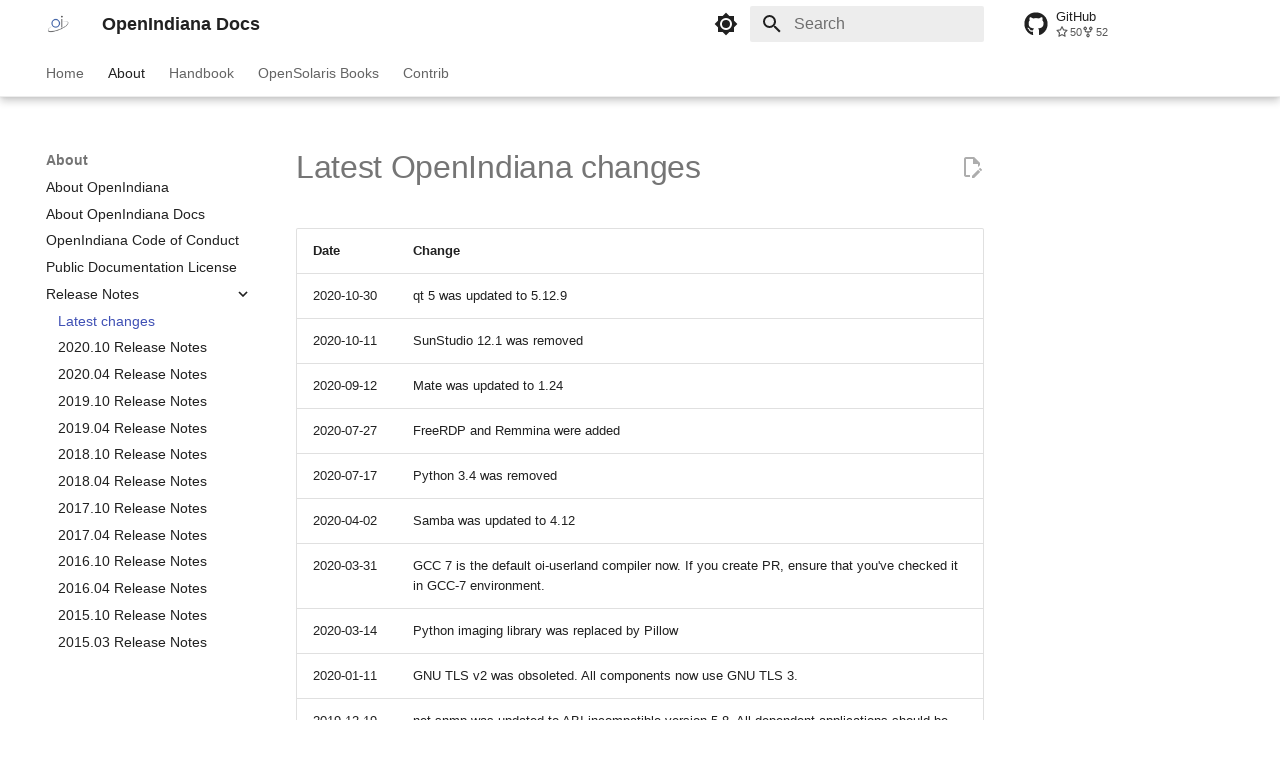

--- FILE ---
content_type: text/html; charset=utf-8
request_url: https://docs.openindiana.org/release-notes/latest-changes/
body_size: 16717
content:

<!doctype html>
<html lang="en" class="no-js">
  <head>
    
      <meta charset="utf-8">
      <meta name="viewport" content="width=device-width,initial-scale=1">
      
      
      
        <link rel="canonical" href="https://docs.openindiana.org/release-notes/latest-changes/">
      
      
        <link rel="prev" href="../../misc/pdl/">
      
      
        <link rel="next" href="../2020.10-release-notes/">
      
      
      <link rel="icon" href="../../oi_logo.png">
      <meta name="generator" content="mkdocs-1.5.2, mkdocs-material-9.2.7">
    
    
      
        <title>Latest changes - OpenIndiana Docs</title>
      
    
    
      <link rel="stylesheet" href="../../assets/stylesheets/main.046329b4.min.css">
      
        
        <link rel="stylesheet" href="../../assets/stylesheets/palette.85d0ee34.min.css">
      
      


    
    
      
    
    
      
    
    
      <link rel="stylesheet" href="../../assets/extra.css">
    
    <script>__md_scope=new URL("../..",location),__md_hash=e=>[...e].reduce((e,_)=>(e<<5)-e+_.charCodeAt(0),0),__md_get=(e,_=localStorage,t=__md_scope)=>JSON.parse(_.getItem(t.pathname+"."+e)),__md_set=(e,_,t=localStorage,a=__md_scope)=>{try{t.setItem(a.pathname+"."+e,JSON.stringify(_))}catch(e){}}</script>
    
      

    
    
    
  </head>
  
  
    
    
      
    
    
    
    
    <body dir="ltr" data-md-color-scheme="default" data-md-color-primary="white" data-md-color-accent="indigo">
  
    
    
      <script>var palette=__md_get("__palette");if(palette&&"object"==typeof palette.color)for(var key of Object.keys(palette.color))document.body.setAttribute("data-md-color-"+key,palette.color[key])</script>
    
    <input class="md-toggle" data-md-toggle="drawer" type="checkbox" id="__drawer" autocomplete="off">
    <input class="md-toggle" data-md-toggle="search" type="checkbox" id="__search" autocomplete="off">
    <label class="md-overlay" for="__drawer"></label>
    <div data-md-component="skip">
      
        
        <a href="#latest-openindiana-changes" class="md-skip">
          Skip to content
        </a>
      
    </div>
    <div data-md-component="announce">
      
    </div>
    
    
      

  

<header class="md-header md-header--shadow md-header--lifted" data-md-component="header">
  <nav class="md-header__inner md-grid" aria-label="Header">
    <a href="../.." title="OpenIndiana Docs" class="md-header__button md-logo" aria-label="OpenIndiana Docs" data-md-component="logo">
      
  <img src="../../oi_logo.png" alt="logo">

    </a>
    <label class="md-header__button md-icon" for="__drawer">
      
      <svg xmlns="http://www.w3.org/2000/svg" viewBox="0 0 24 24"><path d="M3 6h18v2H3V6m0 5h18v2H3v-2m0 5h18v2H3v-2Z"/></svg>
    </label>
    <div class="md-header__title" data-md-component="header-title">
      <div class="md-header__ellipsis">
        <div class="md-header__topic">
          <span class="md-ellipsis">
            OpenIndiana Docs
          </span>
        </div>
        <div class="md-header__topic" data-md-component="header-topic">
          <span class="md-ellipsis">
            
              Latest changes
            
          </span>
        </div>
      </div>
    </div>
    
      
        <form class="md-header__option" data-md-component="palette">
  
    
    
    
    <input class="md-option" data-md-color-media="(prefers-color-scheme: light)" data-md-color-scheme="default" data-md-color-primary="white" data-md-color-accent="indigo"  aria-label="Switch to dark mode"  type="radio" name="__palette" id="__palette_1">
    
      <label class="md-header__button md-icon" title="Switch to dark mode" for="__palette_2" hidden>
        <svg xmlns="http://www.w3.org/2000/svg" viewBox="0 0 24 24"><path d="M12 8a4 4 0 0 0-4 4 4 4 0 0 0 4 4 4 4 0 0 0 4-4 4 4 0 0 0-4-4m0 10a6 6 0 0 1-6-6 6 6 0 0 1 6-6 6 6 0 0 1 6 6 6 6 0 0 1-6 6m8-9.31V4h-4.69L12 .69 8.69 4H4v4.69L.69 12 4 15.31V20h4.69L12 23.31 15.31 20H20v-4.69L23.31 12 20 8.69Z"/></svg>
      </label>
    
  
    
    
    
    <input class="md-option" data-md-color-media="(prefers-color-scheme: dark)" data-md-color-scheme="slate" data-md-color-primary="black" data-md-color-accent="indigo"  aria-label="Switch to light mode"  type="radio" name="__palette" id="__palette_2">
    
      <label class="md-header__button md-icon" title="Switch to light mode" for="__palette_1" hidden>
        <svg xmlns="http://www.w3.org/2000/svg" viewBox="0 0 24 24"><path d="M12 18c-.89 0-1.74-.2-2.5-.55C11.56 16.5 13 14.42 13 12c0-2.42-1.44-4.5-3.5-5.45C10.26 6.2 11.11 6 12 6a6 6 0 0 1 6 6 6 6 0 0 1-6 6m8-9.31V4h-4.69L12 .69 8.69 4H4v4.69L.69 12 4 15.31V20h4.69L12 23.31 15.31 20H20v-4.69L23.31 12 20 8.69Z"/></svg>
      </label>
    
  
</form>
      
    
    
    
      <label class="md-header__button md-icon" for="__search">
        
        <svg xmlns="http://www.w3.org/2000/svg" viewBox="0 0 24 24"><path d="M9.5 3A6.5 6.5 0 0 1 16 9.5c0 1.61-.59 3.09-1.56 4.23l.27.27h.79l5 5-1.5 1.5-5-5v-.79l-.27-.27A6.516 6.516 0 0 1 9.5 16 6.5 6.5 0 0 1 3 9.5 6.5 6.5 0 0 1 9.5 3m0 2C7 5 5 7 5 9.5S7 14 9.5 14 14 12 14 9.5 12 5 9.5 5Z"/></svg>
      </label>
      <div class="md-search" data-md-component="search" role="dialog">
  <label class="md-search__overlay" for="__search"></label>
  <div class="md-search__inner" role="search">
    <form class="md-search__form" name="search">
      <input type="text" class="md-search__input" name="query" aria-label="Search" placeholder="Search" autocapitalize="off" autocorrect="off" autocomplete="off" spellcheck="false" data-md-component="search-query" required>
      <label class="md-search__icon md-icon" for="__search">
        
        <svg xmlns="http://www.w3.org/2000/svg" viewBox="0 0 24 24"><path d="M9.5 3A6.5 6.5 0 0 1 16 9.5c0 1.61-.59 3.09-1.56 4.23l.27.27h.79l5 5-1.5 1.5-5-5v-.79l-.27-.27A6.516 6.516 0 0 1 9.5 16 6.5 6.5 0 0 1 3 9.5 6.5 6.5 0 0 1 9.5 3m0 2C7 5 5 7 5 9.5S7 14 9.5 14 14 12 14 9.5 12 5 9.5 5Z"/></svg>
        
        <svg xmlns="http://www.w3.org/2000/svg" viewBox="0 0 24 24"><path d="M20 11v2H8l5.5 5.5-1.42 1.42L4.16 12l7.92-7.92L13.5 5.5 8 11h12Z"/></svg>
      </label>
      <nav class="md-search__options" aria-label="Search">
        
        <button type="reset" class="md-search__icon md-icon" title="Clear" aria-label="Clear" tabindex="-1">
          
          <svg xmlns="http://www.w3.org/2000/svg" viewBox="0 0 24 24"><path d="M19 6.41 17.59 5 12 10.59 6.41 5 5 6.41 10.59 12 5 17.59 6.41 19 12 13.41 17.59 19 19 17.59 13.41 12 19 6.41Z"/></svg>
        </button>
      </nav>
      
    </form>
    <div class="md-search__output">
      <div class="md-search__scrollwrap" data-md-scrollfix>
        <div class="md-search-result" data-md-component="search-result">
          <div class="md-search-result__meta">
            Initializing search
          </div>
          <ol class="md-search-result__list" role="presentation"></ol>
        </div>
      </div>
    </div>
  </div>
</div>
    
    
      <div class="md-header__source">
        <a href="https://github.com/OpenIndiana/oi-docs/" title="Go to repository" class="md-source" data-md-component="source">
  <div class="md-source__icon md-icon">
    
    <svg xmlns="http://www.w3.org/2000/svg" viewBox="0 0 496 512"><!--! Font Awesome Free 6.4.2 by @fontawesome - https://fontawesome.com License - https://fontawesome.com/license/free (Icons: CC BY 4.0, Fonts: SIL OFL 1.1, Code: MIT License) Copyright 2023 Fonticons, Inc.--><path d="M165.9 397.4c0 2-2.3 3.6-5.2 3.6-3.3.3-5.6-1.3-5.6-3.6 0-2 2.3-3.6 5.2-3.6 3-.3 5.6 1.3 5.6 3.6zm-31.1-4.5c-.7 2 1.3 4.3 4.3 4.9 2.6 1 5.6 0 6.2-2s-1.3-4.3-4.3-5.2c-2.6-.7-5.5.3-6.2 2.3zm44.2-1.7c-2.9.7-4.9 2.6-4.6 4.9.3 2 2.9 3.3 5.9 2.6 2.9-.7 4.9-2.6 4.6-4.6-.3-1.9-3-3.2-5.9-2.9zM244.8 8C106.1 8 0 113.3 0 252c0 110.9 69.8 205.8 169.5 239.2 12.8 2.3 17.3-5.6 17.3-12.1 0-6.2-.3-40.4-.3-61.4 0 0-70 15-84.7-29.8 0 0-11.4-29.1-27.8-36.6 0 0-22.9-15.7 1.6-15.4 0 0 24.9 2 38.6 25.8 21.9 38.6 58.6 27.5 72.9 20.9 2.3-16 8.8-27.1 16-33.7-55.9-6.2-112.3-14.3-112.3-110.5 0-27.5 7.6-41.3 23.6-58.9-2.6-6.5-11.1-33.3 2.6-67.9 20.9-6.5 69 27 69 27 20-5.6 41.5-8.5 62.8-8.5s42.8 2.9 62.8 8.5c0 0 48.1-33.6 69-27 13.7 34.7 5.2 61.4 2.6 67.9 16 17.7 25.8 31.5 25.8 58.9 0 96.5-58.9 104.2-114.8 110.5 9.2 7.9 17 22.9 17 46.4 0 33.7-.3 75.4-.3 83.6 0 6.5 4.6 14.4 17.3 12.1C428.2 457.8 496 362.9 496 252 496 113.3 383.5 8 244.8 8zM97.2 352.9c-1.3 1-1 3.3.7 5.2 1.6 1.6 3.9 2.3 5.2 1 1.3-1 1-3.3-.7-5.2-1.6-1.6-3.9-2.3-5.2-1zm-10.8-8.1c-.7 1.3.3 2.9 2.3 3.9 1.6 1 3.6.7 4.3-.7.7-1.3-.3-2.9-2.3-3.9-2-.6-3.6-.3-4.3.7zm32.4 35.6c-1.6 1.3-1 4.3 1.3 6.2 2.3 2.3 5.2 2.6 6.5 1 1.3-1.3.7-4.3-1.3-6.2-2.2-2.3-5.2-2.6-6.5-1zm-11.4-14.7c-1.6 1-1.6 3.6 0 5.9 1.6 2.3 4.3 3.3 5.6 2.3 1.6-1.3 1.6-3.9 0-6.2-1.4-2.3-4-3.3-5.6-2z"/></svg>
  </div>
  <div class="md-source__repository">
    GitHub
  </div>
</a>
      </div>
    
  </nav>
  
    
      
<nav class="md-tabs" aria-label="Tabs" data-md-component="tabs">
  <div class="md-grid">
    <ul class="md-tabs__list">
      
        
  
  
  
    <li class="md-tabs__item">
      <a href="../.." class="md-tabs__link">
        
  
    
  
  Home

      </a>
    </li>
  

      
        
  
  
    
  
  
    
    
      <li class="md-tabs__item md-tabs__item--active">
        <a href="../../misc/openindiana/" class="md-tabs__link">
          
  
  About

        </a>
      </li>
    
  

      
        
  
  
  
    
    
      <li class="md-tabs__item">
        <a href="../../handbook/getting-started/" class="md-tabs__link">
          
  
  Handbook

        </a>
      </li>
    
  

      
        
  
  
  
    
    
      <li class="md-tabs__item">
        <a href="../../books/about/" class="md-tabs__link">
          
  
  OpenSolaris Books

        </a>
      </li>
    
  

      
        
  
  
  
    
    
      <li class="md-tabs__item">
        <a href="../../contrib/content/" class="md-tabs__link">
          
  
  Contrib

        </a>
      </li>
    
  

      
    </ul>
  </div>
</nav>
    
  
</header>
    
    <div class="md-container" data-md-component="container">
      
      
        
      
      <main class="md-main" data-md-component="main">
        <div class="md-main__inner md-grid">
          
            
              
              <div class="md-sidebar md-sidebar--primary" data-md-component="sidebar" data-md-type="navigation" >
                <div class="md-sidebar__scrollwrap">
                  <div class="md-sidebar__inner">
                    


  


<nav class="md-nav md-nav--primary md-nav--lifted" aria-label="Navigation" data-md-level="0">
  <label class="md-nav__title" for="__drawer">
    <a href="../.." title="OpenIndiana Docs" class="md-nav__button md-logo" aria-label="OpenIndiana Docs" data-md-component="logo">
      
  <img src="../../oi_logo.png" alt="logo">

    </a>
    OpenIndiana Docs
  </label>
  
    <div class="md-nav__source">
      <a href="https://github.com/OpenIndiana/oi-docs/" title="Go to repository" class="md-source" data-md-component="source">
  <div class="md-source__icon md-icon">
    
    <svg xmlns="http://www.w3.org/2000/svg" viewBox="0 0 496 512"><!--! Font Awesome Free 6.4.2 by @fontawesome - https://fontawesome.com License - https://fontawesome.com/license/free (Icons: CC BY 4.0, Fonts: SIL OFL 1.1, Code: MIT License) Copyright 2023 Fonticons, Inc.--><path d="M165.9 397.4c0 2-2.3 3.6-5.2 3.6-3.3.3-5.6-1.3-5.6-3.6 0-2 2.3-3.6 5.2-3.6 3-.3 5.6 1.3 5.6 3.6zm-31.1-4.5c-.7 2 1.3 4.3 4.3 4.9 2.6 1 5.6 0 6.2-2s-1.3-4.3-4.3-5.2c-2.6-.7-5.5.3-6.2 2.3zm44.2-1.7c-2.9.7-4.9 2.6-4.6 4.9.3 2 2.9 3.3 5.9 2.6 2.9-.7 4.9-2.6 4.6-4.6-.3-1.9-3-3.2-5.9-2.9zM244.8 8C106.1 8 0 113.3 0 252c0 110.9 69.8 205.8 169.5 239.2 12.8 2.3 17.3-5.6 17.3-12.1 0-6.2-.3-40.4-.3-61.4 0 0-70 15-84.7-29.8 0 0-11.4-29.1-27.8-36.6 0 0-22.9-15.7 1.6-15.4 0 0 24.9 2 38.6 25.8 21.9 38.6 58.6 27.5 72.9 20.9 2.3-16 8.8-27.1 16-33.7-55.9-6.2-112.3-14.3-112.3-110.5 0-27.5 7.6-41.3 23.6-58.9-2.6-6.5-11.1-33.3 2.6-67.9 20.9-6.5 69 27 69 27 20-5.6 41.5-8.5 62.8-8.5s42.8 2.9 62.8 8.5c0 0 48.1-33.6 69-27 13.7 34.7 5.2 61.4 2.6 67.9 16 17.7 25.8 31.5 25.8 58.9 0 96.5-58.9 104.2-114.8 110.5 9.2 7.9 17 22.9 17 46.4 0 33.7-.3 75.4-.3 83.6 0 6.5 4.6 14.4 17.3 12.1C428.2 457.8 496 362.9 496 252 496 113.3 383.5 8 244.8 8zM97.2 352.9c-1.3 1-1 3.3.7 5.2 1.6 1.6 3.9 2.3 5.2 1 1.3-1 1-3.3-.7-5.2-1.6-1.6-3.9-2.3-5.2-1zm-10.8-8.1c-.7 1.3.3 2.9 2.3 3.9 1.6 1 3.6.7 4.3-.7.7-1.3-.3-2.9-2.3-3.9-2-.6-3.6-.3-4.3.7zm32.4 35.6c-1.6 1.3-1 4.3 1.3 6.2 2.3 2.3 5.2 2.6 6.5 1 1.3-1.3.7-4.3-1.3-6.2-2.2-2.3-5.2-2.6-6.5-1zm-11.4-14.7c-1.6 1-1.6 3.6 0 5.9 1.6 2.3 4.3 3.3 5.6 2.3 1.6-1.3 1.6-3.9 0-6.2-1.4-2.3-4-3.3-5.6-2z"/></svg>
  </div>
  <div class="md-source__repository">
    GitHub
  </div>
</a>
    </div>
  
  <ul class="md-nav__list" data-md-scrollfix>
    
      
      
  
  
  
    <li class="md-nav__item">
      <a href="../.." class="md-nav__link">
        
  
  <span class="md-ellipsis">
    Home
  </span>
  

      </a>
    </li>
  

    
      
      
  
  
    
  
  
    
    
    
    <li class="md-nav__item md-nav__item--active md-nav__item--nested">
      
        
        
        
        
        <input class="md-nav__toggle md-toggle " type="checkbox" id="__nav_2" checked>
        
          <label class="md-nav__link" for="__nav_2" id="__nav_2_label" tabindex="0">
            
  
  <span class="md-ellipsis">
    About
  </span>
  

            <span class="md-nav__icon md-icon"></span>
          </label>
        
        <nav class="md-nav" data-md-level="1" aria-labelledby="__nav_2_label" aria-expanded="true">
          <label class="md-nav__title" for="__nav_2">
            <span class="md-nav__icon md-icon"></span>
            About
          </label>
          <ul class="md-nav__list" data-md-scrollfix>
            
              
                
  
  
  
    <li class="md-nav__item">
      <a href="../../misc/openindiana/" class="md-nav__link">
        
  
  <span class="md-ellipsis">
    About OpenIndiana
  </span>
  

      </a>
    </li>
  

              
            
              
                
  
  
  
    <li class="md-nav__item">
      <a href="../../misc/oi-docs/" class="md-nav__link">
        
  
  <span class="md-ellipsis">
    About OpenIndiana Docs
  </span>
  

      </a>
    </li>
  

              
            
              
                
  
  
  
    <li class="md-nav__item">
      <a href="../../misc/conduct/" class="md-nav__link">
        
  
  <span class="md-ellipsis">
    OpenIndiana Code of Conduct
  </span>
  

      </a>
    </li>
  

              
            
              
                
  
  
  
    <li class="md-nav__item">
      <a href="../../misc/pdl/" class="md-nav__link">
        
  
  <span class="md-ellipsis">
    Public Documentation License
  </span>
  

      </a>
    </li>
  

              
            
              
                
  
  
    
  
  
    
    
    
    <li class="md-nav__item md-nav__item--active md-nav__item--nested">
      
        
        
        
        
        <input class="md-nav__toggle md-toggle " type="checkbox" id="__nav_2_5" checked>
        
          <label class="md-nav__link" for="__nav_2_5" id="__nav_2_5_label" tabindex="0">
            
  
  <span class="md-ellipsis">
    Release Notes
  </span>
  

            <span class="md-nav__icon md-icon"></span>
          </label>
        
        <nav class="md-nav" data-md-level="2" aria-labelledby="__nav_2_5_label" aria-expanded="true">
          <label class="md-nav__title" for="__nav_2_5">
            <span class="md-nav__icon md-icon"></span>
            Release Notes
          </label>
          <ul class="md-nav__list" data-md-scrollfix>
            
              
                
  
  
    
  
  
    <li class="md-nav__item md-nav__item--active">
      
      <input class="md-nav__toggle md-toggle" type="checkbox" id="__toc">
      
      
        
      
      
      <a href="./" class="md-nav__link md-nav__link--active">
        
  
  <span class="md-ellipsis">
    Latest changes
  </span>
  

      </a>
      
    </li>
  

              
            
              
                
  
  
  
    <li class="md-nav__item">
      <a href="../2020.10-release-notes/" class="md-nav__link">
        
  
  <span class="md-ellipsis">
    2020.10 Release Notes
  </span>
  

      </a>
    </li>
  

              
            
              
                
  
  
  
    <li class="md-nav__item">
      <a href="../2020.04-release-notes/" class="md-nav__link">
        
  
  <span class="md-ellipsis">
    2020.04 Release Notes
  </span>
  

      </a>
    </li>
  

              
            
              
                
  
  
  
    <li class="md-nav__item">
      <a href="../2019.10-release-notes/" class="md-nav__link">
        
  
  <span class="md-ellipsis">
    2019.10 Release Notes
  </span>
  

      </a>
    </li>
  

              
            
              
                
  
  
  
    <li class="md-nav__item">
      <a href="../2019.04-release-notes/" class="md-nav__link">
        
  
  <span class="md-ellipsis">
    2019.04 Release Notes
  </span>
  

      </a>
    </li>
  

              
            
              
                
  
  
  
    <li class="md-nav__item">
      <a href="../2018.10-release-notes/" class="md-nav__link">
        
  
  <span class="md-ellipsis">
    2018.10 Release Notes
  </span>
  

      </a>
    </li>
  

              
            
              
                
  
  
  
    <li class="md-nav__item">
      <a href="../2018.04-release-notes/" class="md-nav__link">
        
  
  <span class="md-ellipsis">
    2018.04 Release Notes
  </span>
  

      </a>
    </li>
  

              
            
              
                
  
  
  
    <li class="md-nav__item">
      <a href="../2017.10-release-notes/" class="md-nav__link">
        
  
  <span class="md-ellipsis">
    2017.10 Release Notes
  </span>
  

      </a>
    </li>
  

              
            
              
                
  
  
  
    <li class="md-nav__item">
      <a href="../2017.04-release-notes/" class="md-nav__link">
        
  
  <span class="md-ellipsis">
    2017.04 Release Notes
  </span>
  

      </a>
    </li>
  

              
            
              
                
  
  
  
    <li class="md-nav__item">
      <a href="../2016.10-release-notes/" class="md-nav__link">
        
  
  <span class="md-ellipsis">
    2016.10 Release Notes
  </span>
  

      </a>
    </li>
  

              
            
              
                
  
  
  
    <li class="md-nav__item">
      <a href="../2016.04-release-notes/" class="md-nav__link">
        
  
  <span class="md-ellipsis">
    2016.04 Release Notes
  </span>
  

      </a>
    </li>
  

              
            
              
                
  
  
  
    <li class="md-nav__item">
      <a href="../2015.10-release-notes/" class="md-nav__link">
        
  
  <span class="md-ellipsis">
    2015.10 Release Notes
  </span>
  

      </a>
    </li>
  

              
            
              
                
  
  
  
    <li class="md-nav__item">
      <a href="../2015.03-release-notes/" class="md-nav__link">
        
  
  <span class="md-ellipsis">
    2015.03 Release Notes
  </span>
  

      </a>
    </li>
  

              
            
          </ul>
        </nav>
      
    </li>
  

              
            
          </ul>
        </nav>
      
    </li>
  

    
      
      
  
  
  
    
    
    
    <li class="md-nav__item md-nav__item--nested">
      
        
        
        
        
        <input class="md-nav__toggle md-toggle " type="checkbox" id="__nav_3" >
        
          <label class="md-nav__link" for="__nav_3" id="__nav_3_label" tabindex="0">
            
  
  <span class="md-ellipsis">
    Handbook
  </span>
  

            <span class="md-nav__icon md-icon"></span>
          </label>
        
        <nav class="md-nav" data-md-level="1" aria-labelledby="__nav_3_label" aria-expanded="false">
          <label class="md-nav__title" for="__nav_3">
            <span class="md-nav__icon md-icon"></span>
            Handbook
          </label>
          <ul class="md-nav__list" data-md-scrollfix>
            
              
                
  
  
  
    <li class="md-nav__item">
      <a href="../../handbook/getting-started/" class="md-nav__link">
        
  
  <span class="md-ellipsis">
    Getting Started
  </span>
  

      </a>
    </li>
  

              
            
              
                
  
  
  
    <li class="md-nav__item">
      <a href="../../handbook/common-tasks/" class="md-nav__link">
        
  
  <span class="md-ellipsis">
    Common Tasks
  </span>
  

      </a>
    </li>
  

              
            
              
                
  
  
  
    <li class="md-nav__item">
      <a href="../../handbook/systems-administration/" class="md-nav__link">
        
  
  <span class="md-ellipsis">
    Systems Administration
  </span>
  

      </a>
    </li>
  

              
            
              
                
  
  
  
    <li class="md-nav__item">
      <a href="../../handbook/network-communications/" class="md-nav__link">
        
  
  <span class="md-ellipsis">
    Network Communications
  </span>
  

      </a>
    </li>
  

              
            
              
                
  
  
  
    <li class="md-nav__item">
      <a href="../../handbook/appendix/" class="md-nav__link">
        
  
  <span class="md-ellipsis">
    Appendix
  </span>
  

      </a>
    </li>
  

              
            
              
                
  
  
  
    
    
    
    <li class="md-nav__item md-nav__item--nested">
      
        
        
        
        
        <input class="md-nav__toggle md-toggle " type="checkbox" id="__nav_3_6" >
        
          <label class="md-nav__link" for="__nav_3_6" id="__nav_3_6_label" tabindex="0">
            
  
  <span class="md-ellipsis">
    Community Contributed Tutorials
  </span>
  

            <span class="md-nav__icon md-icon"></span>
          </label>
        
        <nav class="md-nav" data-md-level="2" aria-labelledby="__nav_3_6_label" aria-expanded="false">
          <label class="md-nav__title" for="__nav_3_6">
            <span class="md-nav__icon md-icon"></span>
            Community Contributed Tutorials
          </label>
          <ul class="md-nav__list" data-md-scrollfix>
            
              
                
  
  
  
    <li class="md-nav__item">
      <a href="../../handbook/community/" class="md-nav__link">
        
  
  <span class="md-ellipsis">
    About Community Contributed Tutorials
  </span>
  

      </a>
    </li>
  

              
            
              
                
  
  
  
    <li class="md-nav__item">
      <a href="../../handbook/community/oracledb/" class="md-nav__link">
        
  
  <span class="md-ellipsis">
    Oracle Database Installation
  </span>
  

      </a>
    </li>
  

              
            
              
                
  
  
  
    <li class="md-nav__item">
      <a href="../../handbook/community/samqfs/" class="md-nav__link">
        
  
  <span class="md-ellipsis">
    Storage Archive Manager Installation
  </span>
  

      </a>
    </li>
  

              
            
              
                
  
  
  
    <li class="md-nav__item">
      <a href="../../handbook/sunray/" class="md-nav__link">
        
  
  <span class="md-ellipsis">
    Sun Ray Installation
  </span>
  

      </a>
    </li>
  

              
            
              
                
  
  
  
    <li class="md-nav__item">
      <a href="../../handbook/community/inputmethod/" class="md-nav__link">
        
  
  <span class="md-ellipsis">
    Intelligent Input Bus (IBus)
  </span>
  

      </a>
    </li>
  

              
            
              
                
  
  
  
    <li class="md-nav__item">
      <a href="../../handbook/community/squeak/" class="md-nav__link">
        
  
  <span class="md-ellipsis">
    Squeak Smalltalk-80 Installation
  </span>
  

      </a>
    </li>
  

              
            
              
                
  
  
  
    <li class="md-nav__item">
      <a href="../../handbook/community/texlive/" class="md-nav__link">
        
  
  <span class="md-ellipsis">
    TeX Live Typesetting Software Installation
  </span>
  

      </a>
    </li>
  

              
            
              
                
  
  
  
    <li class="md-nav__item">
      <a href="../../handbook/community/vagrant/" class="md-nav__link">
        
  
  <span class="md-ellipsis">
    Vagrant Installation
  </span>
  

      </a>
    </li>
  

              
            
              
                
  
  
  
    <li class="md-nav__item">
      <a href="../../handbook/community/quikstor/" class="md-nav__link">
        
  
  <span class="md-ellipsis">
    Using RDX Quikstor media
  </span>
  

      </a>
    </li>
  

              
            
          </ul>
        </nav>
      
    </li>
  

              
            
              
                
  
  
  
    
    
    
    <li class="md-nav__item md-nav__item--nested">
      
        
        
        
        
        <input class="md-nav__toggle md-toggle " type="checkbox" id="__nav_3_7" >
        
          <label class="md-nav__link" for="__nav_3_7" id="__nav_3_7_label" tabindex="0">
            
  
  <span class="md-ellipsis">
    Community Hardware Compatibility List
  </span>
  

            <span class="md-nav__icon md-icon"></span>
          </label>
        
        <nav class="md-nav" data-md-level="2" aria-labelledby="__nav_3_7_label" aria-expanded="false">
          <label class="md-nav__title" for="__nav_3_7">
            <span class="md-nav__icon md-icon"></span>
            Community Hardware Compatibility List
          </label>
          <ul class="md-nav__list" data-md-scrollfix>
            
              
                
  
  
  
    <li class="md-nav__item">
      <a href="../../community-hcl/getting-hardware-info/" class="md-nav__link">
        
  
  <span class="md-ellipsis">
    Getting information about hardware
  </span>
  

      </a>
    </li>
  

              
            
              
                
  
  
  
    <li class="md-nav__item">
      <a href="../../community-hcl/components/" class="md-nav__link">
        
  
  <span class="md-ellipsis">
    Components
  </span>
  

      </a>
    </li>
  

              
            
              
                
  
  
  
    <li class="md-nav__item">
      <a href="../../community-hcl/systems/" class="md-nav__link">
        
  
  <span class="md-ellipsis">
    Systems
  </span>
  

      </a>
    </li>
  

              
            
          </ul>
        </nav>
      
    </li>
  

              
            
              
                
  
  
  
    
    
    
    <li class="md-nav__item md-nav__item--nested">
      
        
        
        
        
        <input class="md-nav__toggle md-toggle " type="checkbox" id="__nav_3_8" >
        
          <label class="md-nav__link" for="__nav_3_8" id="__nav_3_8_label" tabindex="0">
            
  
  <span class="md-ellipsis">
    Developer's Corner
  </span>
  

            <span class="md-nav__icon md-icon"></span>
          </label>
        
        <nav class="md-nav" data-md-level="2" aria-labelledby="__nav_3_8_label" aria-expanded="false">
          <label class="md-nav__title" for="__nav_3_8">
            <span class="md-nav__icon md-icon"></span>
            Developer's Corner
          </label>
          <ul class="md-nav__list" data-md-scrollfix>
            
              
                
  
  
  
    <li class="md-nav__item">
      <a href="../../dev/building-openindiana/" class="md-nav__link">
        
  
  <span class="md-ellipsis">
    Building OpenIndiana
  </span>
  

      </a>
    </li>
  

              
            
              
                
  
  
  
    <li class="md-nav__item">
      <a href="../../dev/userland/" class="md-nav__link">
        
  
  <span class="md-ellipsis">
    Building with oi-userland
  </span>
  

      </a>
    </li>
  

              
            
              
                
  
  
  
    <li class="md-nav__item">
      <a href="../../dev/graphics-stack/" class="md-nav__link">
        
  
  <span class="md-ellipsis">
    Graphics stack
  </span>
  

      </a>
    </li>
  

              
            
              
                
  
  
  
    <li class="md-nav__item">
      <a href="../../dev/pdf/ips-dev-guide.pdf" class="md-nav__link">
        
  
  <span class="md-ellipsis">
    Packaging and Delivering Software with IPS
  </span>
  

      </a>
    </li>
  

              
            
              
                
  
  
  
    <li class="md-nav__item">
      <a href="../../dev/distribution-constructor/" class="md-nav__link">
        
  
  <span class="md-ellipsis">
    Using distribution constructor
  </span>
  

      </a>
    </li>
  

              
            
              
                
  
  
  
    <li class="md-nav__item">
      <a href="../../dev/existing-tasks/" class="md-nav__link">
        
  
  <span class="md-ellipsis">
    Existing tasks
  </span>
  

      </a>
    </li>
  

              
            
              
                
  
  
  
    <li class="md-nav__item">
      <a href="../../dev/repo-cleanup/" class="md-nav__link">
        
  
  <span class="md-ellipsis">
    Cleaning up OpenIndiana repository
  </span>
  

      </a>
    </li>
  

              
            
          </ul>
        </nav>
      
    </li>
  

              
            
              
                
  
  
  
    <li class="md-nav__item">
      <a href="../../handbook/pdfdocs/" class="md-nav__link">
        
  
  <span class="md-ellipsis">
    PDF Documentation
  </span>
  

      </a>
    </li>
  

              
            
          </ul>
        </nav>
      
    </li>
  

    
      
      
  
  
  
    
    
    
    <li class="md-nav__item md-nav__item--nested">
      
        
        
        
        
        <input class="md-nav__toggle md-toggle " type="checkbox" id="__nav_4" >
        
          <label class="md-nav__link" for="__nav_4" id="__nav_4_label" tabindex="0">
            
  
  <span class="md-ellipsis">
    OpenSolaris Books
  </span>
  

            <span class="md-nav__icon md-icon"></span>
          </label>
        
        <nav class="md-nav" data-md-level="1" aria-labelledby="__nav_4_label" aria-expanded="false">
          <label class="md-nav__title" for="__nav_4">
            <span class="md-nav__icon md-icon"></span>
            OpenSolaris Books
          </label>
          <ul class="md-nav__list" data-md-scrollfix>
            
              
                
  
  
  
    <li class="md-nav__item">
      <a href="../../books/about/" class="md-nav__link">
        
  
  <span class="md-ellipsis">
    About OpenSolaris Books
  </span>
  

      </a>
    </li>
  

              
            
              
                
  
  
  
    <li class="md-nav__item">
      <a href="../../books/basic/" class="md-nav__link">
        
  
  <span class="md-ellipsis">
    Basic Administration
  </span>
  

      </a>
    </li>
  

              
            
              
                
  
  
  
    <li class="md-nav__item">
      <a href="../../books/advanced/" class="md-nav__link">
        
  
  <span class="md-ellipsis">
    Advanced Administration
  </span>
  

      </a>
    </li>
  

              
            
              
                
  
  
  
    <li class="md-nav__item">
      <a href="../../books/express/" class="md-nav__link">
        
  
  <span class="md-ellipsis">
    Solaris Express Administration
  </span>
  

      </a>
    </li>
  

              
            
              
                
  
  
  
    <li class="md-nav__item">
      <a href="../../books/trusted/" class="md-nav__link">
        
  
  <span class="md-ellipsis">
    Trusted Extensions Administration
  </span>
  

      </a>
    </li>
  

              
            
              
                
  
  
  
    <li class="md-nav__item">
      <a href="../../books/develop/" class="md-nav__link">
        
  
  <span class="md-ellipsis">
    Development Titles
  </span>
  

      </a>
    </li>
  

              
            
          </ul>
        </nav>
      
    </li>
  

    
      
      
  
  
  
    
    
    
    <li class="md-nav__item md-nav__item--nested">
      
        
        
        
        
        <input class="md-nav__toggle md-toggle " type="checkbox" id="__nav_5" >
        
          <label class="md-nav__link" for="__nav_5" id="__nav_5_label" tabindex="0">
            
  
  <span class="md-ellipsis">
    Contrib
  </span>
  

            <span class="md-nav__icon md-icon"></span>
          </label>
        
        <nav class="md-nav" data-md-level="1" aria-labelledby="__nav_5_label" aria-expanded="false">
          <label class="md-nav__title" for="__nav_5">
            <span class="md-nav__icon md-icon"></span>
            Contrib
          </label>
          <ul class="md-nav__list" data-md-scrollfix>
            
              
                
  
  
  
    <li class="md-nav__item">
      <a href="../../contrib/content/" class="md-nav__link">
        
  
  <span class="md-ellipsis">
    Content Creation
  </span>
  

      </a>
    </li>
  

              
            
              
                
  
  
  
    <li class="md-nav__item">
      <a href="../../contrib/getting-started/" class="md-nav__link">
        
  
  <span class="md-ellipsis">
    Getting Started
  </span>
  

      </a>
    </li>
  

              
            
              
                
  
  
  
    <li class="md-nav__item">
      <a href="../../contrib/tools/" class="md-nav__link">
        
  
  <span class="md-ellipsis">
    Contributor Tools
  </span>
  

      </a>
    </li>
  

              
            
              
                
  
  
  
    <li class="md-nav__item">
      <a href="../../contrib/roles/" class="md-nav__link">
        
  
  <span class="md-ellipsis">
    Contributor Roles
  </span>
  

      </a>
    </li>
  

              
            
              
                
  
  
  
    <li class="md-nav__item">
      <a href="../../contrib/topics/" class="md-nav__link">
        
  
  <span class="md-ellipsis">
    Contributor Topics
  </span>
  

      </a>
    </li>
  

              
            
              
                
  
  
  
    <li class="md-nav__item">
      <a href="../../contrib/style/" class="md-nav__link">
        
  
  <span class="md-ellipsis">
    Contributor Style Guide
  </span>
  

      </a>
    </li>
  

              
            
              
                
  
  
  
    <li class="md-nav__item">
      <a href="../../contrib/markdown/" class="md-nav__link">
        
  
  <span class="md-ellipsis">
    Markdown Syntax Guide
  </span>
  

      </a>
    </li>
  

              
            
              
                
  
  
  
    <li class="md-nav__item">
      <a href="../../contrib/git/" class="md-nav__link">
        
  
  <span class="md-ellipsis">
    Git Usage Guide
  </span>
  

      </a>
    </li>
  

              
            
          </ul>
        </nav>
      
    </li>
  

    
  </ul>
</nav>
                  </div>
                </div>
              </div>
            
            
              
              <div class="md-sidebar md-sidebar--secondary" data-md-component="sidebar" data-md-type="toc" >
                <div class="md-sidebar__scrollwrap">
                  <div class="md-sidebar__inner">
                    

<nav class="md-nav md-nav--secondary" aria-label="Table of contents">
  
  
  
    
  
  
</nav>
                  </div>
                </div>
              </div>
            
          
          
            <div class="md-content" data-md-component="content">
              <article class="md-content__inner md-typeset">
                
                  

  
    <a href="https://github.com/OpenIndiana/oi-docs/edit/master/docs/release-notes/latest-changes.md" title="Edit this page" class="md-content__button md-icon">
      
      <svg xmlns="http://www.w3.org/2000/svg" viewBox="0 0 24 24"><path d="M10 20H6V4h7v5h5v3.1l2-2V8l-6-6H6c-1.1 0-2 .9-2 2v16c0 1.1.9 2 2 2h4v-2m10.2-7c.1 0 .3.1.4.2l1.3 1.3c.2.2.2.6 0 .8l-1 1-2.1-2.1 1-1c.1-.1.2-.2.4-.2m0 3.9L14.1 23H12v-2.1l6.1-6.1 2.1 2.1Z"/></svg>
    </a>
  
  


<!--

The contents of this Documentation are subject to the Public Documentation License Version 1.01
(the "License"); you may only use this Documentation if you comply with the terms of this License.
A copy of the License is available at http://illumos.org/license/PDL.

The Original Documentation is _________________.

The Initial Writer of the Original Documentation is Alexander Pyhalov Copyright (C) 2013-2020.
All Rights Reserved. (Initial Writer contact(s):________________[Insert hyperlink/alias]).

Contributor(s):   Adam Števko, Andreas Wacknitz, Aurelien Larcher,  Ken Mays, Michal Nowak

Portions created by Adam Števko are Copyright (C) 2017.
Portions created by Andreas Wacknitz are Copyright (C) 2018.
Portions created by Aurelien Larcher are Copyright (C) 2018.
Portions created by Ken Mays are Copyright (C) 2014.
Portions created by Michal Nowak are Copyright (C) 2020.

Portions created by ______ are Copyright (C)_________[Insert year(s)].
All Rights Reserved. (Contributor contact(s):________________[Insert hyperlink/alias]).

-->

<h1 id="latest-openindiana-changes">Latest OpenIndiana changes</h1>
<table>
<thead>
<tr>
<th>Date</th>
<th>Change</th>
</tr>
</thead>
<tbody>
<tr>
<td>2020-10-30</td>
<td>qt 5 was updated to 5.12.9</td>
</tr>
<tr>
<td>2020-10-11</td>
<td>SunStudio 12.1 was removed</td>
</tr>
<tr>
<td>2020-09-12</td>
<td>Mate was updated to 1.24</td>
</tr>
<tr>
<td>2020-07-27</td>
<td>FreeRDP and Remmina were added</td>
</tr>
<tr>
<td>2020-07-17</td>
<td>Python 3.4 was removed</td>
</tr>
<tr>
<td>2020-04-02</td>
<td>Samba was updated to 4.12</td>
</tr>
<tr>
<td>2020-03-31</td>
<td>GCC 7 is the default oi-userland compiler now. If you create PR, ensure that you've checked it in GCC-7 environment.</td>
</tr>
<tr>
<td>2020-03-14</td>
<td>Python imaging library was replaced by Pillow</td>
</tr>
<tr>
<td>2020-01-11</td>
<td>GNU TLS v2 was obsoleted. All components now use GNU TLS 3.</td>
</tr>
<tr>
<td>2019-12-19</td>
<td>net-snmp was updated to ABI-incompatible version 5.8. All dependent applications should be rebuilt.</td>
</tr>
<tr>
<td>2019-12-17</td>
<td>OpenSSH was updated to 8.1p1</td>
</tr>
<tr>
<td>2019-11-24</td>
<td>PostgreSQL 9.4 was removed as it's reaching EOL. Dependent components were switched to PostgreSQL 9.5 libraries. This version is now the default one used by oi-userland.</td>
</tr>
<tr>
<td>2019-11-23</td>
<td>Barman was updated to version 2.9. Server configurations should be updated. At least <code>archiver = on</code> option should be added to old configurations. Look at /usr/share/barman for examples.</td>
</tr>
<tr>
<td>2019-08-08</td>
<td>IPS was synced with the latest OmniOS CE version and switched to Python 3. This is a flag day, as <ul><li>to build oi-userland after removing Python 2 pkg module you need <a href="https://github.com/OpenIndiana/oi-userland/commit/fb10babbcfd65ff74cf439bc77a2186fd79ee2a7">https://github.com/OpenIndiana/oi-userland/commit/fb10babbcfd65ff74cf439bc77a2186fd79ee2a7</a>;</li><li>to build gfx-drm you need latest <code>developer/build/onbld</code> package;<li>to build illumos-gate you have to add <code>export BUILDPY2TOOLS="#"</code> to your <code>illumos.sh</code>.</li></ul></td>
</tr>
<tr>
<td>2019-08-02</td>
<td>Clang 8.0 was added as developer/clang-80. Old Clang package developer/clang-40 was removed.</td>
</tr>
<tr>
<td>2019-08-01</td>
<td>MongoDB 4.0 was updated to 4.0.11. Note that this release is not a free software - it is distributed under the restrictive <a href="https://www.mongodb.com/licensing/server-side-public-license">SSPL v1 license</a>. If you make the functionality of MongoDB available to third parties as a service, you must make the service code available under the SSPL v1 license (see the article 13 of the license).</td>
</tr>
<tr>
<td>2019-07-25</td>
<td>VLC was updated to 3.0.7.1.<ul><li>If you see warnings like <code>main libvlc error: stale plugins cache</code>, refresh <code>svc:/application/vlc-cache-gen:default</code> service.</li><li>VLC was patched to prefer xcb_xv (XVideo) plugin if it's available. If you want to check performance of OpenGL plugin, set <code>vout</code> parameter to <code>gl</code> in <code>~/.config/vlc/vlcrc</code>.</li></ul></td>
</tr>
<tr>
<td>2019-07-25</td>
<td>FFmpeg was updated to 3.2.14. This is ABI-incompatible update. All dependent applications should be rebuilt.</td>
</tr>
<tr>
<td>2019-07-25</td>
<td>x265 3.1.1 library was added</td>
</tr>
<tr>
<td>2019-07-25</td>
<td>x264 library was updated to latest 20190721 snashot. This is ABI-incompatible update. All dependent applications should be rebuilt.</td>
</tr>
<tr>
<td>2019-07-18</td>
<td>Device Driver Utility (DDU) was updated. Major changes include replacement of binaries for which we have no source, regeneration of OpenIndiana drivers database and migration to Python 3.5.</td>
</tr>
<tr>
<td>2019-07-16</td>
<td>Samba was updated to 4.10.6</td>
</tr>
<tr>
<td>2019-07-01</td>
<td>Ruby 2.6 was added. Ruby 2.2 was removed. New Ruby version is 64-bit.</td>
</tr>
<tr>
<td>2019-06-28</td>
<td>Bind DNS server was updated to 9.14.3. <a href="https://www.openindiana.org/2019/06/28/dns-server-startup-script-security-issue/">Security issue</a> in bind startup scripts was fixed.</td>
</tr>
<tr>
<td>2019-05-06</td>
<td>PHP 7.3 was introduced</td>
</tr>
<tr>
<td>2019-05-05</td>
<td>Mate was updated to 1.22</td>
</tr>
<tr>
<td>2019-04-28</td>
<td>Firefox was updated to 60.6.1 ESR</td>
</tr>
<tr>
<td>2019-03-01</td>
<td>PHP 5.6 is removed.</td>
</tr>
<tr>
<td>2019-03-01</td>
<td>apache-24 is 64-bit-only now. File and configuration layout is changed. Manual intervention will be likely required on update to fix service. Look for details in this announcement.</td>
</tr>
<tr>
<td>2019-01-10</td>
<td>fish shell was updated to version 3.0.0, which has some non-backward compatible changes, for more information see fish release notes.</td>
</tr>
<tr>
<td>2018-12-13</td>
<td>libsodium was updated to ABI-incompatible version 1.0.16. All dependent applications should be rebuilt.</td>
</tr>
<tr>
<td>2018-12-06</td>
<td>VirtualBox 5.2.22 was added</td>
</tr>
<tr>
<td>2018-10-25</td>
<td>GtkHTML 3.32.2 (library/desktop/gtkhtml) was removed. The only consumer, evolution, had been removed long before.</td>
</tr>
<tr>
<td>2018-10-22</td>
<td>Components lame and twolame were moved from encumbered to userland. Gstreamer updated to 1.14.4.</td>
</tr>
<tr>
<td>2018-10-19</td>
<td>IPS was updated to include new fixes from Oracle and OmniOS CE (up to 93b48ac487d97ffef1711361697f1e929b744c01 )</td>
</tr>
<tr>
<td>2018-10-14</td>
<td>GTK 3 was updated to 3.24.1. Mate was updated to 1.20. Nimbus GTK3 theme was rebased on Solaris 11 theme from B00merang project.</td>
</tr>
<tr>
<td>2018-10-03</td>
<td>KVM zone brand was integrated. Now you can get additional isolation level for kvm and manage kvm VMs as zones. Some examples are available here: https://github.com/OpenIndiana/pkg5/blob/oi/doc/kvm.md</td>
</tr>
<tr>
<td>2018-09-27</td>
<td>ghostscript was updated to 9.25. This is ABI-incompatible update. All dependent packages should be rebuilt.</td>
</tr>
<tr>
<td>2018-09-24</td>
<td>distro_const doesn't longer create 32-bit boot archive. GUI and text installer were modified to cope with this. If you used custom disto-const manifests, be sure to remove \&lt;script name="/usr/share/distro_const/boot_archive_archive_32"&gt; section from them.</td>
</tr>
<tr>
<td>2018-09-01</td>
<td>Samba was updated to 4.8.4</td>
</tr>
<tr>
<td>2018-08-28</td>
<td>BerkeleyDB 5.1 compatibility symlinks were removed.</td>
</tr>
<tr>
<td>2018-07-27</td>
<td>Tomcat 6 ( web/java-servlet/tomcat ) was removed. Use Tomcat 8 (web/java-servlet/tomcat-8) instead.</td>
</tr>
<tr>
<td>2018-07-26</td>
<td>Libpqxx was updated to incompatible version 6.2.4, all dependent packages should be recompiled.</td>
</tr>
<tr>
<td>2018-06-21</td>
<td>Postfix updated to 3.3.1, configuration format changed in version 3.2 and 3.3, be sure to read the changes in postconf(5).</td>
</tr>
<tr>
<td>2018-05-21</td>
<td>hwloc updated to 2.0.1 is ABI incompatible, dependent libraries such as PETSc need rebuild.</td>
</tr>
<tr>
<td>2018-05-05</td>
<td>ghostcript was updated to likely ABI-incompatible 9.23 version.</td>
</tr>
<tr>
<td>2018-02-12</td>
<td>GCC 6 is the default oi-userland compiler now. Read announce email for details.</td>
</tr>
<tr>
<td>2018-01-23</td>
<td>gdm, libunique, gnome-power manager are removed. Support for creating Gnome2 installation images was removed.</td>
</tr>
<tr>
<td>2018-01-22</td>
<td>upower 0.99.7 and mate-power-manager 1.18.1 were added</td>
</tr>
<tr>
<td>2017-12-22</td>
<td>asterisk was updated to 15.1.4</td>
</tr>
<tr>
<td>2017-12-21</td>
<td>nautilus, file-roller, gnome-control-center and evolution were removed. You can use Mate analogs (caja, engrampa, mate-control-center) and thunderbird instead.</td>
</tr>
<tr>
<td>2017-12-20</td>
<td>totem was updated to 3.0.1</td>
</tr>
<tr>
<td>2017-12-12</td>
<td>audacity 2.1.1 was added to /hipster-encumbered repository.</td>
</tr>
<tr>
<td>2017-11-25</td>
<td>samba was updated to 4.5.15</td>
</tr>
<tr>
<td>2017-11-25</td>
<td>library/gnu-libiconv was removed. Applications should use illumos native iconv interface.</td>
</tr>
<tr>
<td>2017-11-17</td>
<td>IPS sysem repository is now working on OpenIndiana. Documentation was updated: http://docs.openindiana.org/handbook/systems-administration/#zones (look at "System repository configuration").</td>
</tr>
<tr>
<td>2017-10-27</td>
<td>Xorg was updated to 1.19.5. Note, that if you run OI as VirtualBox guest, you should switch to vesa driver, as latest VirtualBox guest additions (currently 5.1.30 or 5.2.0) don't provide Solaris xorg drivers for Xorg 1.19.</td>
</tr>
<tr>
<td>2017-10-17</td>
<td>net-snmp was updated to ABI-incompatible version 5.7.3. All dependent packages should be recompiled.</td>
</tr>
<tr>
<td>2017-10-14</td>
<td>PostgreSQL 9.3 was removed. PostgreSQL 9.4 is the default PostgreSQL version now. PostgreSQL 10 was added.</td>
</tr>
<tr>
<td>2017-08-30</td>
<td>goffice was updated to ABI-incompatible 0.10.35 version, all dependent software should be recompiled</td>
</tr>
<tr>
<td>2017-08-10</td>
<td>libgcrypt was updated to ABI-incompatible 1.8.0 version, all dependent software should be recompiled</td>
</tr>
<tr>
<td>2017-08-10</td>
<td>libgpg-error was updated to 1.27. Due to fix in ligpg-error headers, ABI incompatibility is possible. Dependent applications should be recompiled.</td>
</tr>
<tr>
<td>2017-08-08</td>
<td>apache 2.2 was removed. Users are advised to switch to apache 2.4.</td>
</tr>
<tr>
<td>2017-07-26</td>
<td>libgphoto2 was updated to ABI-incompatible 2.5.14 version. All dependent applications should be rebuilt.</td>
</tr>
<tr>
<td>2017-07-19</td>
<td>Tcl/Tk were updated to 8.6.6. Default tclsh is 64-bit now. Third-party modules likely should be recompiled/reinstalled due to the change of the search path .</td>
</tr>
<tr>
<td>2017-07-01</td>
<td>GeoIP was updated to 1.6.11. geoip-database shipping GeoIP databases was added to oi-userland.</td>
</tr>
<tr>
<td>2017-06-23</td>
<td>MariaDB 5.5 and Percona Server 5.5 were removed. MariaDB 10.1 is the default MySQL implementation now.</td>
</tr>
<tr>
<td>2017-05-31</td>
<td>Mate was updated to 1.18</td>
</tr>
<tr>
<td>2017-05-22</td>
<td>Thunderbird was updated to 52.1.1</td>
</tr>
<tr>
<td>2017-05-16</td>
<td>VLC was updated to 2.2.5.1</td>
</tr>
<tr>
<td>2017-05-16</td>
<td>Firefox was updated to 52.1.1</td>
</tr>
<tr>
<td>2017-05-01</td>
<td>Xorg was updated to 1.18.4. If you had self-compiled xorg modules, they likely have to be recompiled. VirtualBox drivers should be updated.</td>
</tr>
<tr>
<td>2017-03-26</td>
<td>rhythmbox was updated to 3.4.1. Ensure that you install necessary library/audio/gstreamer1/plugin/* packages when updating your desktop installations, as new rhythmbox uses gstreamer1.</td>
</tr>
<tr>
<td>2017-03-26</td>
<td>totem-pl-parser was updated to ABI-incompatible version 3.10.7</td>
</tr>
<tr>
<td>2017-03-24</td>
<td>unrar was updated to 5.4.5</td>
</tr>
<tr>
<td>2017-03-22</td>
<td>gtk3 was updated to 3.18.9</td>
</tr>
<tr>
<td>2017-03-17</td>
<td>tracker was updated to 1.8.1</td>
</tr>
<tr>
<td>2017-03-07</td>
<td>OpenJDK 8 is the default JDK now. If you build illumos-gate, don't forget to add 'export BLD_JAVA_8=' to your illumos.sh.</td>
</tr>
<tr>
<td>2017-01-10</td>
<td>Perl 5.16 was removed. Perl 5.24 modules are shipped.</td>
</tr>
<tr>
<td>2016-12-28</td>
<td>Bison was updated to 3.0.4</td>
</tr>
<tr>
<td>2016-12-22</td>
<td>PostgreSQL 9.6 was added. It provides only 64-bit binaries, except developer tools. Developer tools for 32-bit applications are provided in $(PG_HOME)/bin/i86.</td>
</tr>
<tr>
<td>2016-12-19</td>
<td>Updated drm port (including reworked agpgart and agpmaster packages) was integrated.</td>
</tr>
<tr>
<td>2016-12-15</td>
<td>GnuTLS 3 (library/gnutls-3) is default gnutls version, used by oi-userland. Details are available here: https://openindiana.org/pipermail/oi-dev/2016-December/005045.html</td>
</tr>
<tr>
<td>2016-12-13</td>
<td>libmicrohttpd was updated to ABI-incompatible 0.9.52 version</td>
</tr>
<tr>
<td>2016-12-02</td>
<td>Ruby 1.9 is dropped. Ruby 2.3 is the default system Ruby now. Ruby 2.3 is updated to 2.3.3, facter - to 2.4.6, puppet - to 3.8.6.</td>
</tr>
<tr>
<td>2016-11-29</td>
<td>Vim is updated to 8.0.0104.</td>
</tr>
<tr>
<td>2016-11-26</td>
<td>GNU TLS 3.4.16 was added.</td>
</tr>
<tr>
<td>2016-11-25</td>
<td>nettle was updated to ABI-incompatible 3.3 version.</td>
</tr>
<tr>
<td>2016-11-19</td>
<td>Mate is updated to 1.16</td>
</tr>
<tr>
<td>2016-11-11</td>
<td>libsmb was relocated to /usr/lib/libsmb (header files - to /usr/include/libsmb) and updated to 4.4.6.  GVFS was updated to 1.26.0. GVFS and gnome-vfs use updated libsmb now.</td>
</tr>
<tr>
<td>2016.11-10</td>
<td>Node.js 7 was added to oi-userland</td>
</tr>
<tr>
<td>2016.11-10</td>
<td>MariaDB 10.1 was added to oi-userland</td>
</tr>
<tr>
<td>2016.11-10</td>
<td>requests, Python HTTP library, was added to oi-userland.</td>
</tr>
<tr>
<td>2016-11-10</td>
<td>pip was updated to 9.0.1</td>
</tr>
<tr>
<td>2016-11-09</td>
<td>sysding now supports creates configuring link aggregation and VLAN interfaces.</td>
</tr>
<tr>
<td>2016-10-28</td>
<td>Distribution constructor now adds extra loader menu options for live images. Manifests, used to generate live images, should be updated. Details are available here: https://openindiana.org/pipermail/oi-dev/2016-October/004956.html</td>
</tr>
<tr>
<td>2016-10-28</td>
<td>OpenOffice was dropped. Details are available here: https://openindiana.org/pipermail/openindiana-discuss/2016-October/019796.html</td>
</tr>
<tr>
<td>2016-10-20</td>
<td>Thunderbird is updated to 45.3.0</td>
</tr>
<tr>
<td>2016-10-05</td>
<td>Python 2.6 is removed</td>
</tr>
<tr>
<td>2016-09-29</td>
<td>PHP 5.4 and 5.5 were removed as they have reached EOL</td>
</tr>
<tr>
<td>2016-09-28</td>
<td>Loader is shipped and enabled by default. See https://www.openindiana.org/2016/09/28/loader-integration/ .</td>
</tr>
<tr>
<td>2016-09-22</td>
<td>CUPS is updated to 1.7.5</td>
</tr>
<tr>
<td>2016-09-16</td>
<td>Mesa is updated to 12.0.3</td>
</tr>
<tr>
<td>2016-09-12</td>
<td>MongoDB 3.3 is added</td>
</tr>
<tr>
<td>2016-09-06</td>
<td>GCC 5.4 is available as optional compiler.</td>
</tr>
<tr>
<td>2016-08-29</td>
<td>Intel KMS port was integrated. People, building their own illumos-gate version, shouldn't be affected, as userland drm version is not restricted by any incorporation. If they care to run fresh drm on illumos-gate build, they can request removing incorporate dependency on drm from illumos-gate.</td>
</tr>
<tr>
<td>2016-08-23</td>
<td>SunSSH was removed. On update you should transparently receive openssh packages. They are called network/ssh (client) and service/network/ssh (server) now.</td>
</tr>
<tr>
<td>2016-08-18</td>
<td>sendmail is updated to 8.15.2</td>
</tr>
<tr>
<td>2016-08-17</td>
<td>clang 3.8 is added</td>
</tr>
<tr>
<td>2016-08-16</td>
<td>inkscape is updated to 0.91</td>
</tr>
<tr>
<td>2016-08-16</td>
<td>new meta-packages for creating install images are available: pkg:/mate_install and pkg:/minimal_install</td>
</tr>
<tr>
<td>2016-08-16</td>
<td>lightdm 1.19.3 and lightdm-gtk-greeter are added</td>
</tr>
<tr>
<td>2016-08-10</td>
<td>GCC 4.9 is updated to 4.9.4</td>
</tr>
<tr>
<td>2016-08-04</td>
<td>arm for monitoring Tor relays is added to oi-userland</td>
</tr>
<tr>
<td>2016-08-04</td>
<td>tor is updated to 0.2.8.6</td>
</tr>
<tr>
<td>2016-08-04</td>
<td>yelp is updated to 3.20.1</td>
</tr>
<tr>
<td>2016-07-19</td>
<td>iso-codes are updated to 3.68</td>
</tr>
<tr>
<td>2016-07-19</td>
<td>OpenJDK 8 1.8.92 is added</td>
</tr>
<tr>
<td>2016-07-16</td>
<td>IPython is updated to 5.0.0.</td>
</tr>
<tr>
<td>2016-07-17</td>
<td>libssh2 is updated to 1.7.0</td>
</tr>
<tr>
<td>2016-07-17</td>
<td>GNU Make is updated to 4.2.1</td>
</tr>
<tr>
<td>2016-07-08</td>
<td>Python 2.7 is default python version now. All software use it by default besides illumos-gate packages, which still need Python 2.6.</td>
</tr>
<tr>
<td>2016-07-05</td>
<td>distro_const now generates full usb images. 1G/2G.header files are no longer required, just copy image to usb stick with dd.</td>
</tr>
<tr>
<td>2016-06-16</td>
<td>samba is updated to new major version 4.4.4.</td>
</tr>
<tr>
<td>2016-05-31</td>
<td>ImageMagick was updated to ABI-incompatible version 6.9.4.5.</td>
</tr>
<tr>
<td>2016-05-29</td>
<td>gd2 was updated to new major release (version 2.1.1). Old binary for gd2 2.0.35 is still delivered.</td>
</tr>
<tr>
<td>2016-05-14</td>
<td>libpng 1.6 is the default libpng now. Older versions are preserved.</td>
</tr>
<tr>
<td>2016-05-07</td>
<td>libtasn1 was upated to ABI-incompatible version 4.8. The only consumer in OI repositories is gnutls, which was rebuilt and updated to ABI-compatible version 2.12.23.</td>
</tr>
<tr>
<td>2016-04-16</td>
<td>libnotify is updated to ABI-incompatible 0.7.6 version. All dependencies are fixed to build against it.</td>
</tr>
<tr>
<td>2016-04-16</td>
<td>fuse driver and libfuse 2.7.6 are integrated</td>
</tr>
<tr>
<td>2016-04-13</td>
<td>samba is updated to 4.2.11. samba36 is removed. vfs_solarisacl module is compiled as static module now</td>
</tr>
<tr>
<td>2016-03-25</td>
<td>libusb-1.0 is added, libmtp is switched from libusb to libusb-1.0</td>
</tr>
<tr>
<td>2016-03-22</td>
<td>GDB is updated to 7.10.1</td>
</tr>
<tr>
<td>2016-03-21</td>
<td>Borg backup tool is added</td>
</tr>
<tr>
<td>2016-03-16</td>
<td>Thunderbird is updated to 38.6.0</td>
</tr>
<tr>
<td>2016-03-03</td>
<td>bash is updated to 4.3.42</td>
</tr>
<tr>
<td>2016-03-03</td>
<td>openssl-fips package was removed</td>
</tr>
<tr>
<td>2016-03-02</td>
<td>DNSCrypt-proxy 1.6.1 was added</td>
</tr>
<tr>
<td>2016-02-22</td>
<td>Openproj was removed</td>
</tr>
<tr>
<td>2016-02-22</td>
<td>Hunspell / Myspell dictionaries were updated. Dictionaries for af_ZA, bg_BG, ca_ES, da_DK, el_GR, en_ZA, eo_l3, et_EE, fa_IR, fo_FO, ga_IE, gd_GB, gl_ES, gv_IE, he_IL, hr_HR, hy_AM, ku_TR, lt_LT, lv_LV, nb_NO, nl_NL, nn_NO, nr_ZA, ns_ZA, pt_PT, ro_RO, sk_SK, sl_SI, ss_ZA, st_ZA, th_TH, tn_ZA, ts_ZA languages were removed.</td>
</tr>
<tr>
<td>2016-02-17</td>
<td>libical is updated to binary incompatible version 1.0 . All dependent software should be rebuilt.</td>
</tr>
<tr>
<td>2016-02-11</td>
<td>Bind DNS server (network/dns/server:default) runs as "named" user now. Check that all necessary files are accessible to named.</td>
</tr>
<tr>
<td>2016-01-30</td>
<td>Firefox is updated to 44.0</td>
</tr>
<tr>
<td>2016-01-26</td>
<td>userland-incorporation is now removable. If you have to uninstall it  (for example, on test PC), do "pkg change-facet facet.require.consolidation/userland/userland-incorporation=false &amp;&amp;  pkg uninstall userland-incorporation"</td>
</tr>
<tr>
<td>2016-01-26</td>
<td>EsounD was removed (superseeded by pulseaudio)</td>
</tr>
<tr>
<td>2016-01-22</td>
<td>PostgreSQL 9.5 is added</td>
</tr>
<tr>
<td>2015-12-31</td>
<td>vlc 2.2.1 is added to /hipster-encumbered</td>
</tr>
<tr>
<td>2015-12-31</td>
<td>ffmpeg is updated to 2.8.4</td>
</tr>
<tr>
<td>2015-12-22</td>
<td>sysidtool and other packages from admin consolidation were removed. service/management/sysidtool was replaced by service/management/sysding . Text installer now can use sysding to configure network on the host.</td>
</tr>
<tr>
<td>2015-12-04</td>
<td>GTK 3 version 3.14.15 was added. GTK 2 is still the main GTK version.</td>
</tr>
<tr>
<td>2015-11-29</td>
<td>Firefox is updated to 43.0b7 (based on the work of Martin Boching).</td>
</tr>
<tr>
<td>2015-11-19</td>
<td>OpenSSH 7.1 was added. To change ssh implementation update to the latest OI version and install network/openssh package.</td>
</tr>
<tr>
<td>2015-11-13</td>
<td>gcc-49 was added. It's the default oi-userland compiler now. gcc-47 and clang-3.3 are removed.</td>
</tr>
<tr>
<td>2015-11-13</td>
<td>erlang was updated to 17.5</td>
</tr>
<tr>
<td>2015-11-09</td>
<td>automake 1.15 was added. It is the default automake now.</td>
</tr>
<tr>
<td>2015-11-05</td>
<td>Apache 2.4 now ships mod_http2 to suport HTTP/2 connections.</td>
</tr>
<tr>
<td>2015-11-03</td>
<td>OpenSSL was updated to 1.0.2d. It should be mostly ABI-compatible to 1.0.1. One notable exception is SSH. It checks that it runs against the version it was compiled. So, you have to update to latest illumos-gate bits or all ssh clients and servers will be broken (pkg update will take care for you if you don't use self-compiled illumos-gate, in case you do, you should recompile it). Note that if you have updated OpenSSL and old ssh bits, default gnome login will fail as it calls ssh-agent.</td>
</tr>
<tr>
<td>2015-11-02</td>
<td>php 5.6 is added</td>
</tr>
<tr>
<td>2015-10-28</td>
<td>nlipkg zone brand introduced. This brand behaves like old ipkg brand and allows creation of non-linked images. Usage instructions are <a href="../../handbook/systems-administration/#zones">here</a></td>
</tr>
<tr>
<td>2015-10-27</td>
<td>updates from /dev to /hipster-2015 now can be possible (look at verbose instructions here -  http://openindiana.org/pipermail/oi-dev/2015-October/003823.html)t</td>
</tr>
<tr>
<td>2015-10-04</td>
<td>entire now depends on userland consolidation, which locks all packages to latest versions.</td>
</tr>
<tr>
<td>2015-10-04</td>
<td>visual panels were dropped</td>
</tr>
<tr>
<td>2015-09-28</td>
<td>nvidia proprietary driver was updated to 340.93</td>
</tr>
<tr>
<td>2015-09-27</td>
<td>Xorg server was updated to 1.14.7. Several video drivers were updated. If you use third-party video drivers, they probably should be updated. Nvidia, radeon and vesa video drivers were tested. VirtualBox driver from 5.0.4 guest additions should also work.</td>
</tr>
<tr>
<td>2015-09-12</td>
<td>All popular gstreamer plugins are available from /hipster-encumbered. If you earlier used /sfe or /sfe-encumbered for multimedia software, you are advised to switch to /hipster-encumbered.</td>
</tr>
<tr>
<td>2015-09-11</td>
<td>fftw-3 is updated to binary incompatible version 3.3.4 . All dependent software should be rebuilt.</td>
</tr>
<tr>
<td>2015-08-25</td>
<td>lcms2 is integrated. All packages depending on lcms are switched to lcms2 dependency. Lcms is deprecated and can be removed after next snapshot. New packages shouldn't depend on it. Gqview was replaced by geeqie as gqview didn't support lcms2.</td>
</tr>
<tr>
<td>2015-08-24</td>
<td>imagemagick is updated to binary-incompatible version 6.8.9.10. All dependent software should be rebuilt.</td>
</tr>
<tr>
<td>2015-08-23</td>
<td>Text installer now creates additional ZFS filesystem in new boot environment for /var</td>
</tr>
<tr>
<td>2015-08-20</td>
<td>Samba is updated to 4.1.19. Old one is preserved as service/network/samba/samba36</td>
</tr>
<tr>
<td>2015-07-28</td>
<td>Perl 5.22 is integrated. Perl 5.10 is removed. This means you'll have to set PERL_VERSION="5.22" and PERL_PKGVERS="-522" in your illumos.sh to build illumos-gate. Also MySQL 5.1 and Apache 1.3 were removed. Detail message is available in oi-dev ML: http://openindiana.org/pipermail/oi-dev/2015-July/003749.html</td>
</tr>
<tr>
<td>2015-07-27</td>
<td>compiz and related tools and libraries are updated to 0.8.10</td>
</tr>
<tr>
<td>2015-07-26</td>
<td>inkscape 0.48.5 is added</td>
</tr>
<tr>
<td>2015-07-22</td>
<td>freetype is updated to 2.5.5</td>
</tr>
<tr>
<td>2015-07-16</td>
<td>libXft is updated to 2.3.2, xfs - to 1.1.4</td>
</tr>
<tr>
<td>2015-07-14</td>
<td>mozilla-nss is updated to 3.19.2, mozilla-nspr - to 4.10.8</td>
</tr>
<tr>
<td>2015-07-11</td>
<td>Yasm is updated to 1.3.0</td>
</tr>
<tr>
<td>2015-06-26</td>
<td>GCC-48 is updated to 4.8.5</td>
</tr>
<tr>
<td>2015-06-23</td>
<td>Valgrind 3.11 was added</td>
</tr>
<tr>
<td>2015-06-22</td>
<td>Boost is updated to 1.58.0, MPI is enabled, 64-bit libraries are added</td>
</tr>
<tr>
<td>2015-06-12</td>
<td>Gimp was updated to 2.8.14. Gegl updated to binary incompatible version 0.2.0.</td>
</tr>
<tr>
<td>2015-06-06</td>
<td>Distribution constructor was modified to use Python 2.7.</td>
</tr>
<tr>
<td>2015-06-06</td>
<td>IPS was updated.</td>
</tr>
<tr>
<td>2015-05-30</td>
<td>icu is updated to binary incompatible version 55.1. All dependent packages should be rebuilt.</td>
</tr>
<tr>
<td>2015-05-29</td>
<td>pulseaudio is integrated. gnome-volume-applet is removed. To use pulseaudio with gstreamer, launch gstreamer-properties and ensure that default output is set to "Autodetect" or "PulseAudio Sound Server". On audio output "pactl list sinks" should show /dev/dsp sink as "RUNNING".</td>
</tr>
<tr>
<td>2015-05-07</td>
<td>OpenJDK is updated to 1.7.76, icedtea-web - to 1.5.2. Oracle JDK is removed. OpenJDK is default (and single) JDK now.</td>
</tr>
<tr>
<td>2015-05-05</td>
<td>squid was updated to 3.5.4. Configs are incompatible. Be sure to remove manager, localhost, to_localhost acl definitions from your config files.</td>
</tr>
<tr>
<td>2015-04-02</td>
<td>libtiff was updated to 4.0.3. All dependent applications should be rebuilt.</td>
</tr>
<tr>
<td>2015-03-29</td>
<td>cairo was updated to 1.14.2, pango - to 1.36.8. We recommend to rebuild all dependent applications.</td>
</tr>
<tr>
<td>2015-03-25</td>
<td>poppler was updated to binary incompatible 0.32 version. All dependent applications should be rebuilt.</td>
</tr>
<tr>
<td>2015-03-23</td>
<td>glib2 was updated to 2.43.4. If you build glib2-dependent applications, you can expect failures as more functions were marked as deprecated.</td>
</tr>
<tr>
<td>2015-03-15</td>
<td>json-c updated to binary incompatible 0.12 version. All dependent applications should be rebuilt</td>
</tr>
<tr>
<td>2015-03-11</td>
<td>libid3tag was imported from SFE, so if you use sfe repository, set it to non-sticky, so that library from OI repository could be installed</td>
</tr>
<tr>
<td>2015-03-09</td>
<td>Trusted desktop packages removed</td>
</tr>
<tr>
<td>2015-03-06</td>
<td>Mesa updated to 10.5.0-rc3</td>
</tr>
<tr>
<td>2015-02-26</td>
<td>binutils updated to 2.25</td>
</tr>
<tr>
<td>2015-02-17</td>
<td>xorg-video-intel X device driver was updated to 2.99.917. It seems kernel driver don't implement some ioctls. Intel driver is useless. Use vesa for now....  Or do ' pkg freeze consolidation/X/X-incorporation ' and ' pkg freeze x11/server/xorg/driver/xorg-video-intel ', BEFORE updating to hipster-2015, (e.g. while in hipster 2014.1 or 20141010, to retain older X and intel driver in working state.</td>
</tr>
<tr>
<td>2015-02-15</td>
<td>Xorg server was updated to 1.12.4. All X device drivers updated. All 32-bit-only X device drivers removed. All VirtualBox users have to update their guest additions to at least 4.3.22 version.</td>
</tr>
<tr>
<td>2015-02-13</td>
<td>X video drivers xorg-video-ast, xorg-video-mach64, xorg-video-mga, xorg-video-openchrome, xorg-video-r128, xorg-video-savage, xorg-video-vesa, xorg-video-vmware were updated</td>
</tr>
<tr>
<td>2015-02-13</td>
<td>nvidia proprietary driver was updated to 340.76</td>
</tr>
<tr>
<td>2015-02-07</td>
<td>xf86-video-ati driver updated to 6.4.16. However, without kernel DRI support for modern ATI video adapters, performance is modest.</td>
</tr>
<tr>
<td>2015-02-06</td>
<td>Mesa updated to 9.0.3</td>
</tr>
<tr>
<td>2015-02-05</td>
<td>PostgreSQL 8.4 removed</td>
</tr>
<tr>
<td>2015-02-05</td>
<td>Sun Studio indent in /usr/bin was replaced by GNU indent. Old one is preserved in /opt/sunstudio12.1/prod/bin/indent</td>
</tr>
<tr>
<td>2015-02-04</td>
<td>X11 util-macros was updated to 1.17.1, libX11 - to 1.6.2, xcb support in libX11 enabled</td>
</tr>
<tr>
<td>2015-02-03</td>
<td>X11 protocol headers were updated to fresh versions</td>
</tr>
<tr>
<td>2015-01-18</td>
<td>QT 4.8.6 is added.</td>
</tr>
<tr>
<td>2015-01-16</td>
<td>libdrm is updated to 2.4.58</td>
</tr>
<tr>
<td>2015-01-16</td>
<td>Ruby 2.2 is added. Ruby components sitll use ruby-19.</td>
</tr>
<tr>
<td>2015-01-10</td>
<td>curl is updated to 7.39.0</td>
</tr>
<tr>
<td>2015-01-07</td>
<td>mesa, xorg and X11 video drivers for intel and ati cards were rearranged to match natural package boundaries</td>
</tr>
<tr>
<td>2015-01-05</td>
<td>gnome-panel trusted extension patch and lockdown patch were removed during update to 2.32</td>
</tr>
<tr>
<td>2015-01-04</td>
<td>Nautilus trusted extension patch was removed during update to 2.32</td>
</tr>
<tr>
<td>2015-01-03</td>
<td>GTK is updated to 2.24</td>
</tr>
<tr>
<td>2014-12-19</td>
<td>PostgreSQL 9.4 is added. Prepare for removal of PostgreSQL 8.4 in a month.</td>
</tr>
<tr>
<td>2014-12-16</td>
<td>libncurses moved out of /usr/gnu to /usr</td>
</tr>
<tr>
<td>2014-12-15</td>
<td>nwam-manager updated to 1.151.0</td>
</tr>
<tr>
<td>2014-12-14</td>
<td>GNU Emacs updated to 24.3</td>
</tr>
<tr>
<td>2014-12-13</td>
<td>Python 3.4 updated to 3.4.2. It is compiled with pymalloc, so locations for includes, some libraries and binary modules changed</td>
</tr>
<tr>
<td>2014-12-04</td>
<td>tor updated to 0.2.4.24, rsyslog updated to 7.4.4</td>
</tr>
<tr>
<td>2014-12-02</td>
<td>Studio C++ libraries are no longer supported and are going to be removed. Current  versions of libraries are available here as tarballs: <a href="http://dlc.openindiana.org/c++-libs/">http://dlc.openindiana.org/c++-libs/</a></td>
</tr>
<tr>
<td>2014-11-25</td>
<td>ruby-19 is the default Ruby version. All Ruby consumers are switched to Ruby 1.9. Ruby 1.8 is dropped.</td>
</tr>
<tr>
<td>2014-10-04</td>
<td>Apache OpenOffice is updated to 4.1.1</td>
</tr>
<tr>
<td>2014-09-30</td>
<td>sic_team consolidation was moved from oi-build to oi-userland</td>
</tr>
<tr>
<td>2014-08-28</td>
<td>ftp daemon (earlier provided by illumos-gate wu-ftpd) is replaced by proftpd. Service network/ftp is renamed to service/proftpd. Now ftp daemon is running in standalone mode (previously it was inetd-managed service).</td>
</tr>
<tr>
<td>2014-08-12</td>
<td>gnome-pilot and gnome-pilot-link packages are obsolete now.</td>
</tr>
<tr>
<td>2014-08-04</td>
<td>System perl (/usr/perl5/bin/perl) now links to perl-516. Perl 5.16 was recompiled without -Dperl_static_inline="static" flag, which can affect perl ABI. Most of the Perl 5.10 modules were marked obsolete. Detail message is available in oi-dev ML: http://openindiana.org/pipermail/oi-dev/2014-August/003300.html</td>
</tr>
<tr>
<td>2014-08-01</td>
<td>OpenOffice 4.1.0 is available</td>
</tr>
<tr>
<td>2014-07-29</td>
<td>GDB is updated to 7.6</td>
</tr>
<tr>
<td>2014-07-19</td>
<td>Firefox is updated to 24.6.0 ESR</td>
</tr>
<tr>
<td>2014-07-18</td>
<td>Webkit was added to oi-userland. Devhelp and yelp were switched to webkit.</td>
</tr>
<tr>
<td>2014-07-04</td>
<td>OpenJDK is updated to 1.7.60</td>
</tr>
<tr>
<td>2014-07-04</td>
<td>GCC 4.8.3 is a default userland compiler now</td>
</tr>
<tr>
<td>2014-06-27</td>
<td>GCC is updated to 4.7.4.</td>
</tr>
<tr>
<td>2014-06-16</td>
<td>OpenIndiana /hipster repository was moved to http://pkg.openindiana.org/hipster-2014.1</td>
</tr>
<tr>
<td>2014-06-16</td>
<td>OpenSSL (library/security/openssl) is updated to 1.0.1h. Compatiblity bits are provided in the same package.</td>
</tr>
<tr>
<td>2014-06-04</td>
<td>Updated to Python 2.7.6</td>
</tr>
<tr>
<td>2014-05-08</td>
<td>Webmin is removed (no maintainer, removed upstream)</td>
</tr>
<tr>
<td>2014-04-17</td>
<td>OpenSSL (library/security/openssl) is updated to 1.0.1g. Compatiblity bits are provided in the same package.</td>
</tr>
<tr>
<td>2014-04-12</td>
<td>Remove LP-related desktop components (gnome-print, gnome-print-papi). ghex is also removed (it depends on them, removed upstream).</td>
</tr>
<tr>
<td>2014-03-18</td>
<td>gstreamer was rebuilt. gstreamer/plugin/base and gstreamer/plugin/good are separate packages now</td>
</tr>
<tr>
<td>2014-03-12</td>
<td>slim_source was rebuilt with GCC</td>
</tr>
<tr>
<td>2014-02-27</td>
<td>oi-userland was switched to use new versioning scheme. If you build software, please ensure to test it with set environment variables COMPONENT_BUILD_ARGS=-j4 and USERLAND_ARCHIVES</td>
</tr>
<tr>
<td>2014-01-31</td>
<td>gnome-libs are separated in several packages. text/rarian files moved from /usr to /usr/g++. For compatibility symbolic links in /usr/bin were created to point to corresponding programs in /usr/g++. The library itself is no longer compatible, as it is rebuilt with g++.</td>
</tr>
<tr>
<td>2014-01-28</td>
<td>rapper binary from library/raptor was renamed to rapper-1 to avoid conflict with library/raptor2 package.</td>
</tr>
<tr>
<td>2014-01-16</td>
<td>Python 2.4 is deprecated</td>
</tr>
<tr>
<td>2014-01-15</td>
<td>Thunderbird is updated to 24.2.0</td>
</tr>
<tr>
<td>2014-01-08</td>
<td>Firefox is updated to 17.0.6 ESR, OpenJDK 1.7.45 and icedtea-web 6ec72d653144 are used as java browser plugin.</td>
</tr>
<tr>
<td>2013-12-10</td>
<td>IPS was updated. IPS GUI - package-manager and update-manager - was removed. If you hosted local IPS servers you have to recreate services, which supported these servers.  Procedure is the same, but old services just don't work after update.</td>
</tr>
<tr>
<td>2013-11-14</td>
<td>PostgreSQL 8.2 and 8.3 packages removed (replaced by PostgreSQL 9.3, which is now a default PostgreSQL version)</td>
</tr>
<tr>
<td>2013-10-11</td>
<td>PHP 5.2 removed (replaced by PHP 5.4)</td>
</tr>
<tr>
<td>2013-08-20</td>
<td>MariaDB 5.5 is used as default MySQL provider</td>
</tr>
<tr>
<td>2013-07-20</td>
<td>Perl was updated to 5.16. <br/>Update instructions: <ul><li>To install new perl-516 firstly update perl-510. Old perl-510 ships hardlinks. It was updated to install mediated links. Note, it is just old repackaged perl 5.10.0 from /dev compiled with Sun Studio, only manifest was patched to deliver mediated links. Perl 5.10 is still used while compiling illumos-gate.</li><li>If you just update old library/perl-5/database and other modules you'll receive new packages, which are just meta-packages, new packages will likely pull library/perl-5/*-516 packages and you'll stay without old modules, so remember to install corresponding library/perl-5/*-5100 packages after update (if someone is interested 5100 stands for perl 5.10.0). </li></ul></td>
</tr>
</tbody>
</table>

  <hr>
<div class="md-source-file">
  <small>
    
      Last update:
      <span class="git-revision-date-localized-plugin git-revision-date-localized-plugin-iso_datetime">2023-09-03 19:46:49</span>
      
        <br>
        Created:
        <span class="git-revision-date-localized-plugin git-revision-date-localized-plugin-iso_datetime">2019-05-27 10:39:25</span>
      
    
  </small>
</div>





                
              </article>
            </div>
          
          
        </div>
        
          <button type="button" class="md-top md-icon" data-md-component="top" hidden>
            
            <svg xmlns="http://www.w3.org/2000/svg" viewBox="0 0 24 24"><path d="M13 20h-2V8l-5.5 5.5-1.42-1.42L12 4.16l7.92 7.92-1.42 1.42L13 8v12Z"/></svg>
            Back to top
          </button>
        
      </main>
      
        <footer class="md-footer">
  
    
      
      <nav class="md-footer__inner md-grid" aria-label="Footer" >
        
          
          <a href="../../misc/pdl/" class="md-footer__link md-footer__link--prev" aria-label="Previous: Public Documentation License" rel="prev">
            <div class="md-footer__button md-icon">
              
              <svg xmlns="http://www.w3.org/2000/svg" viewBox="0 0 24 24"><path d="M20 11v2H8l5.5 5.5-1.42 1.42L4.16 12l7.92-7.92L13.5 5.5 8 11h12Z"/></svg>
            </div>
            <div class="md-footer__title">
              <span class="md-footer__direction">
                Previous
              </span>
              <div class="md-ellipsis">
                Public Documentation License
              </div>
            </div>
          </a>
        
        
          
          <a href="../2020.10-release-notes/" class="md-footer__link md-footer__link--next" aria-label="Next: 2020.10 Release Notes" rel="next">
            <div class="md-footer__title">
              <span class="md-footer__direction">
                Next
              </span>
              <div class="md-ellipsis">
                2020.10 Release Notes
              </div>
            </div>
            <div class="md-footer__button md-icon">
              
              <svg xmlns="http://www.w3.org/2000/svg" viewBox="0 0 24 24"><path d="M4 11v2h12l-5.5 5.5 1.42 1.42L19.84 12l-7.92-7.92L10.5 5.5 16 11H4Z"/></svg>
            </div>
          </a>
        
      </nav>
    
  
  <div class="md-footer-meta md-typeset">
    <div class="md-footer-meta__inner md-grid">
      <div class="md-copyright">
  
    <div class="md-copyright__highlight">
      Copyright &copy; 2023 <a href="https://www.openindiana.org">The OpenIndiana Project</a>
    </div>
  
  
    Made with
    <a href="https://squidfunk.github.io/mkdocs-material/" target="_blank" rel="noopener">
      Material for MkDocs
    </a>
  
</div>
      
    </div>
  </div>
</footer>
      
    </div>
    <div class="md-dialog" data-md-component="dialog">
      <div class="md-dialog__inner md-typeset"></div>
    </div>
    
    <script id="__config" type="application/json">{"base": "../..", "features": ["navigation.tracking", "navigation.tabs", "navigation.tabs.sticky", "navigation.top", "navigation.footer", "content.action.edit", "content.code.copy", "search.highlight"], "search": "../../assets/javascripts/workers/search.dfff1995.min.js", "translations": {"clipboard.copied": "Copied to clipboard", "clipboard.copy": "Copy to clipboard", "search.result.more.one": "1 more on this page", "search.result.more.other": "# more on this page", "search.result.none": "No matching documents", "search.result.one": "1 matching document", "search.result.other": "# matching documents", "search.result.placeholder": "Type to start searching", "search.result.term.missing": "Missing", "select.version": "Select version"}}</script>
    
    
      <script src="../../assets/javascripts/bundle.dff1b7c8.min.js"></script>
      
    
  </body>
</html>

--- FILE ---
content_type: text/css; charset=utf-8
request_url: https://docs.openindiana.org/assets/extra.css
body_size: -338
content:
.center {
    display: block;
    margin: 0 auto;
    text-align: center;
}

.grid {
  display: grid;
  grid-template-columns: 50% 50%;
  grid-gap: 10px;
  background-color: #fff;
  color: #eee;
}

.box {
  background-color: #eee;
  color: #000;
  border-radius: 5px;
  padding: 20px;
}

.box h3 {
  padding: 0;
  margin: 0;
}
